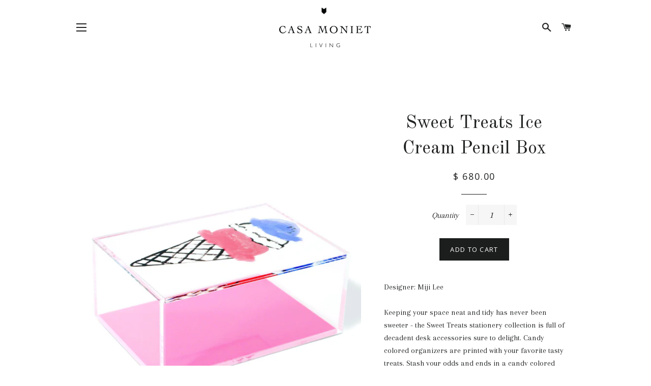

--- FILE ---
content_type: text/html; charset=utf-8
request_url: https://casamoniet.com/products/sweet-treats-ice-cream-pencil-box
body_size: 15733
content:
<!doctype html>
<!--[if lt IE 7]><html class="no-js lt-ie9 lt-ie8 lt-ie7" lang="en"> <![endif]-->
<!--[if IE 7]><html class="no-js lt-ie9 lt-ie8" lang="en"> <![endif]-->
<!--[if IE 8]><html class="no-js lt-ie9" lang="en"> <![endif]-->
<!--[if IE 9 ]><html class="ie9 no-js"> <![endif]-->
<!--[if (gt IE 9)|!(IE)]><!--> <html class="no-js"> <!--<![endif]-->
<head>

  <!-- Basic page needs ================================================== -->
  <meta charset="utf-8">
  <meta http-equiv="X-UA-Compatible" content="IE=edge,chrome=1">

  

  <!-- Title and description ================================================== -->
  <title>
  Sweet Treats Ice Cream Pencil Box &ndash; Casa Moniet
  </title>

  
  <meta name="description" content="Designer: Miji Lee Keeping your space neat and tidy has never been sweeter - the Sweet Treats stationery collection is full of decadent desk accessories sure to delight. Candy colored organizers are printed with your favorite tasty treats. Stash your odds and ends in a candy colored pencil box, pencil case or pencil ho">
  

  <!-- Helpers ================================================== -->
  <!-- /snippets/social-meta-tags.liquid -->




<meta property="og:site_name" content="Casa Moniet">
<meta property="og:url" content="https://casamoniet.com/products/sweet-treats-ice-cream-pencil-box">
<meta property="og:title" content="Sweet Treats Ice Cream Pencil Box">
<meta property="og:type" content="product">
<meta property="og:description" content="Designer: Miji Lee Keeping your space neat and tidy has never been sweeter - the Sweet Treats stationery collection is full of decadent desk accessories sure to delight. Candy colored organizers are printed with your favorite tasty treats. Stash your odds and ends in a candy colored pencil box, pencil case or pencil ho">

  <meta property="og:price:amount" content="680.00">
  <meta property="og:price:currency" content="MXN">

<meta property="og:image" content="http://casamoniet.com/cdn/shop/products/Sweet_Treats_Ice_Cream_Pencil_Box-Closed_Cut_White_2048x2048_0e0b639f-6d43-4dd4-b1e1-aada628cc890_1200x1200.jpg?v=1573512877"><meta property="og:image" content="http://casamoniet.com/cdn/shop/products/pineapplebox_1200x1200.jpg?v=1573512877"><meta property="og:image" content="http://casamoniet.com/cdn/shop/products/iscreambox_1200x1200.jpg?v=1573512877">
<meta property="og:image:secure_url" content="https://casamoniet.com/cdn/shop/products/Sweet_Treats_Ice_Cream_Pencil_Box-Closed_Cut_White_2048x2048_0e0b639f-6d43-4dd4-b1e1-aada628cc890_1200x1200.jpg?v=1573512877"><meta property="og:image:secure_url" content="https://casamoniet.com/cdn/shop/products/pineapplebox_1200x1200.jpg?v=1573512877"><meta property="og:image:secure_url" content="https://casamoniet.com/cdn/shop/products/iscreambox_1200x1200.jpg?v=1573512877">


<meta name="twitter:card" content="summary_large_image">
<meta name="twitter:title" content="Sweet Treats Ice Cream Pencil Box">
<meta name="twitter:description" content="Designer: Miji Lee Keeping your space neat and tidy has never been sweeter - the Sweet Treats stationery collection is full of decadent desk accessories sure to delight. Candy colored organizers are printed with your favorite tasty treats. Stash your odds and ends in a candy colored pencil box, pencil case or pencil ho">

  <link rel="canonical" href="https://casamoniet.com/products/sweet-treats-ice-cream-pencil-box">
  <meta name="viewport" content="width=device-width,initial-scale=1,shrink-to-fit=no">
  <meta name="theme-color" content="#1c1d1d">

  <!-- CSS ================================================== -->
  <link href="//casamoniet.com/cdn/shop/t/3/assets/timber.scss.css?v=67999469201154849421697643049" rel="stylesheet" type="text/css" media="all" />
  <link href="//casamoniet.com/cdn/shop/t/3/assets/theme.scss.css?v=81467028623108914361697643049" rel="stylesheet" type="text/css" media="all" />
  
  
  
  <link href="//fonts.googleapis.com/css?family=Arapey:400" rel="stylesheet" type="text/css" media="all" />


  
    
    
    <link href="//fonts.googleapis.com/css?family=Old+Standard+TT:400" rel="stylesheet" type="text/css" media="all" />
  


  
    
    
    <link href="//fonts.googleapis.com/css?family=Open+Sans:400" rel="stylesheet" type="text/css" media="all" />
  



  <!-- Sections ================================================== -->
  <script>
    window.theme = window.theme || {};
    theme.strings = {
      zoomClose: "Close (Esc)",
      zoomPrev: "Previous (Left arrow key)",
      zoomNext: "Next (Right arrow key)",
      moneyFormat: "$ {{amount}}",
      addressError: "Error looking up that address",
      addressNoResults: "No results for that address",
      addressQueryLimit: "You have exceeded the Google API usage limit. Consider upgrading to a \u003ca href=\"https:\/\/developers.google.com\/maps\/premium\/usage-limits\"\u003ePremium Plan\u003c\/a\u003e.",
      authError: "There was a problem authenticating your Google Maps account.",
      cartEmpty: "Your cart is currently empty.",
      cartCookie: "Enable cookies to use the shopping cart",
      cartSavings: "I18n Error: Missing interpolation value \"savings\" for \"You're saving {{ savings }}\""
    };
    theme.settings = {
      cartType: "drawer",
      gridType: "collage"
    };
  </script>

  <script src="//casamoniet.com/cdn/shop/t/3/assets/jquery-2.2.3.min.js?v=58211863146907186831510274051" type="text/javascript"></script>

  <!--[if (gt IE 9)|!(IE)]><!--><script src="//casamoniet.com/cdn/shop/t/3/assets/lazysizes.min.js?v=37531750901115495291510274052" async="async"></script><!--<![endif]-->
  <!--[if lte IE 9]><script src="//casamoniet.com/cdn/shop/t/3/assets/lazysizes.min.js?v=37531750901115495291510274052"></script><![endif]-->

  <!--[if (gt IE 9)|!(IE)]><!--><script src="//casamoniet.com/cdn/shop/t/3/assets/theme.js?v=39341791006675633311511969218" defer="defer"></script><!--<![endif]-->
  <!--[if lte IE 9]><script src="//casamoniet.com/cdn/shop/t/3/assets/theme.js?v=39341791006675633311511969218"></script><![endif]-->

  <!-- Header hook for plugins ================================================== -->
  <script>window.performance && window.performance.mark && window.performance.mark('shopify.content_for_header.start');</script><meta name="facebook-domain-verification" content="mt310myn85q5u6h1ty30ctsa978agz">
<meta name="facebook-domain-verification" content="t9x2t5yd26ivisshuoj2s9q7p5zg1z">
<meta id="shopify-digital-wallet" name="shopify-digital-wallet" content="/24984842/digital_wallets/dialog">
<link rel="alternate" hreflang="x-default" href="https://casamoniet.com/products/sweet-treats-ice-cream-pencil-box">
<link rel="alternate" hreflang="en" href="https://casamoniet.com/products/sweet-treats-ice-cream-pencil-box">
<link rel="alternate" hreflang="es" href="https://casamoniet.com/es/products/sweet-treats-ice-cream-pencil-box">
<link rel="alternate" type="application/json+oembed" href="https://casamoniet.com/products/sweet-treats-ice-cream-pencil-box.oembed">
<script async="async" src="/checkouts/internal/preloads.js?locale=en-MX"></script>
<script id="shopify-features" type="application/json">{"accessToken":"41401f088e454259f907c485c791e527","betas":["rich-media-storefront-analytics"],"domain":"casamoniet.com","predictiveSearch":true,"shopId":24984842,"locale":"en"}</script>
<script>var Shopify = Shopify || {};
Shopify.shop = "casa-moniet.myshopify.com";
Shopify.locale = "en";
Shopify.currency = {"active":"MXN","rate":"1.0"};
Shopify.country = "MX";
Shopify.theme = {"name":"Brooklyn","id":7473659938,"schema_name":"Brooklyn","schema_version":"4.2.0","theme_store_id":730,"role":"main"};
Shopify.theme.handle = "null";
Shopify.theme.style = {"id":null,"handle":null};
Shopify.cdnHost = "casamoniet.com/cdn";
Shopify.routes = Shopify.routes || {};
Shopify.routes.root = "/";</script>
<script type="module">!function(o){(o.Shopify=o.Shopify||{}).modules=!0}(window);</script>
<script>!function(o){function n(){var o=[];function n(){o.push(Array.prototype.slice.apply(arguments))}return n.q=o,n}var t=o.Shopify=o.Shopify||{};t.loadFeatures=n(),t.autoloadFeatures=n()}(window);</script>
<script id="shop-js-analytics" type="application/json">{"pageType":"product"}</script>
<script defer="defer" async type="module" src="//casamoniet.com/cdn/shopifycloud/shop-js/modules/v2/client.init-shop-cart-sync_BN7fPSNr.en.esm.js"></script>
<script defer="defer" async type="module" src="//casamoniet.com/cdn/shopifycloud/shop-js/modules/v2/chunk.common_Cbph3Kss.esm.js"></script>
<script defer="defer" async type="module" src="//casamoniet.com/cdn/shopifycloud/shop-js/modules/v2/chunk.modal_DKumMAJ1.esm.js"></script>
<script type="module">
  await import("//casamoniet.com/cdn/shopifycloud/shop-js/modules/v2/client.init-shop-cart-sync_BN7fPSNr.en.esm.js");
await import("//casamoniet.com/cdn/shopifycloud/shop-js/modules/v2/chunk.common_Cbph3Kss.esm.js");
await import("//casamoniet.com/cdn/shopifycloud/shop-js/modules/v2/chunk.modal_DKumMAJ1.esm.js");

  window.Shopify.SignInWithShop?.initShopCartSync?.({"fedCMEnabled":true,"windoidEnabled":true});

</script>
<script id="__st">var __st={"a":24984842,"offset":-21600,"reqid":"d081bc8a-b50a-42ae-86e1-07a0ee1150f8-1769731513","pageurl":"casamoniet.com\/products\/sweet-treats-ice-cream-pencil-box","u":"5bdef8addb72","p":"product","rtyp":"product","rid":344039653410};</script>
<script>window.ShopifyPaypalV4VisibilityTracking = true;</script>
<script id="captcha-bootstrap">!function(){'use strict';const t='contact',e='account',n='new_comment',o=[[t,t],['blogs',n],['comments',n],[t,'customer']],c=[[e,'customer_login'],[e,'guest_login'],[e,'recover_customer_password'],[e,'create_customer']],r=t=>t.map((([t,e])=>`form[action*='/${t}']:not([data-nocaptcha='true']) input[name='form_type'][value='${e}']`)).join(','),a=t=>()=>t?[...document.querySelectorAll(t)].map((t=>t.form)):[];function s(){const t=[...o],e=r(t);return a(e)}const i='password',u='form_key',d=['recaptcha-v3-token','g-recaptcha-response','h-captcha-response',i],f=()=>{try{return window.sessionStorage}catch{return}},m='__shopify_v',_=t=>t.elements[u];function p(t,e,n=!1){try{const o=window.sessionStorage,c=JSON.parse(o.getItem(e)),{data:r}=function(t){const{data:e,action:n}=t;return t[m]||n?{data:e,action:n}:{data:t,action:n}}(c);for(const[e,n]of Object.entries(r))t.elements[e]&&(t.elements[e].value=n);n&&o.removeItem(e)}catch(o){console.error('form repopulation failed',{error:o})}}const l='form_type',E='cptcha';function T(t){t.dataset[E]=!0}const w=window,h=w.document,L='Shopify',v='ce_forms',y='captcha';let A=!1;((t,e)=>{const n=(g='f06e6c50-85a8-45c8-87d0-21a2b65856fe',I='https://cdn.shopify.com/shopifycloud/storefront-forms-hcaptcha/ce_storefront_forms_captcha_hcaptcha.v1.5.2.iife.js',D={infoText:'Protected by hCaptcha',privacyText:'Privacy',termsText:'Terms'},(t,e,n)=>{const o=w[L][v],c=o.bindForm;if(c)return c(t,g,e,D).then(n);var r;o.q.push([[t,g,e,D],n]),r=I,A||(h.body.append(Object.assign(h.createElement('script'),{id:'captcha-provider',async:!0,src:r})),A=!0)});var g,I,D;w[L]=w[L]||{},w[L][v]=w[L][v]||{},w[L][v].q=[],w[L][y]=w[L][y]||{},w[L][y].protect=function(t,e){n(t,void 0,e),T(t)},Object.freeze(w[L][y]),function(t,e,n,w,h,L){const[v,y,A,g]=function(t,e,n){const i=e?o:[],u=t?c:[],d=[...i,...u],f=r(d),m=r(i),_=r(d.filter((([t,e])=>n.includes(e))));return[a(f),a(m),a(_),s()]}(w,h,L),I=t=>{const e=t.target;return e instanceof HTMLFormElement?e:e&&e.form},D=t=>v().includes(t);t.addEventListener('submit',(t=>{const e=I(t);if(!e)return;const n=D(e)&&!e.dataset.hcaptchaBound&&!e.dataset.recaptchaBound,o=_(e),c=g().includes(e)&&(!o||!o.value);(n||c)&&t.preventDefault(),c&&!n&&(function(t){try{if(!f())return;!function(t){const e=f();if(!e)return;const n=_(t);if(!n)return;const o=n.value;o&&e.removeItem(o)}(t);const e=Array.from(Array(32),(()=>Math.random().toString(36)[2])).join('');!function(t,e){_(t)||t.append(Object.assign(document.createElement('input'),{type:'hidden',name:u})),t.elements[u].value=e}(t,e),function(t,e){const n=f();if(!n)return;const o=[...t.querySelectorAll(`input[type='${i}']`)].map((({name:t})=>t)),c=[...d,...o],r={};for(const[a,s]of new FormData(t).entries())c.includes(a)||(r[a]=s);n.setItem(e,JSON.stringify({[m]:1,action:t.action,data:r}))}(t,e)}catch(e){console.error('failed to persist form',e)}}(e),e.submit())}));const S=(t,e)=>{t&&!t.dataset[E]&&(n(t,e.some((e=>e===t))),T(t))};for(const o of['focusin','change'])t.addEventListener(o,(t=>{const e=I(t);D(e)&&S(e,y())}));const B=e.get('form_key'),M=e.get(l),P=B&&M;t.addEventListener('DOMContentLoaded',(()=>{const t=y();if(P)for(const e of t)e.elements[l].value===M&&p(e,B);[...new Set([...A(),...v().filter((t=>'true'===t.dataset.shopifyCaptcha))])].forEach((e=>S(e,t)))}))}(h,new URLSearchParams(w.location.search),n,t,e,['guest_login'])})(!0,!0)}();</script>
<script integrity="sha256-4kQ18oKyAcykRKYeNunJcIwy7WH5gtpwJnB7kiuLZ1E=" data-source-attribution="shopify.loadfeatures" defer="defer" src="//casamoniet.com/cdn/shopifycloud/storefront/assets/storefront/load_feature-a0a9edcb.js" crossorigin="anonymous"></script>
<script data-source-attribution="shopify.dynamic_checkout.dynamic.init">var Shopify=Shopify||{};Shopify.PaymentButton=Shopify.PaymentButton||{isStorefrontPortableWallets:!0,init:function(){window.Shopify.PaymentButton.init=function(){};var t=document.createElement("script");t.src="https://casamoniet.com/cdn/shopifycloud/portable-wallets/latest/portable-wallets.en.js",t.type="module",document.head.appendChild(t)}};
</script>
<script data-source-attribution="shopify.dynamic_checkout.buyer_consent">
  function portableWalletsHideBuyerConsent(e){var t=document.getElementById("shopify-buyer-consent"),n=document.getElementById("shopify-subscription-policy-button");t&&n&&(t.classList.add("hidden"),t.setAttribute("aria-hidden","true"),n.removeEventListener("click",e))}function portableWalletsShowBuyerConsent(e){var t=document.getElementById("shopify-buyer-consent"),n=document.getElementById("shopify-subscription-policy-button");t&&n&&(t.classList.remove("hidden"),t.removeAttribute("aria-hidden"),n.addEventListener("click",e))}window.Shopify?.PaymentButton&&(window.Shopify.PaymentButton.hideBuyerConsent=portableWalletsHideBuyerConsent,window.Shopify.PaymentButton.showBuyerConsent=portableWalletsShowBuyerConsent);
</script>
<script data-source-attribution="shopify.dynamic_checkout.cart.bootstrap">document.addEventListener("DOMContentLoaded",(function(){function t(){return document.querySelector("shopify-accelerated-checkout-cart, shopify-accelerated-checkout")}if(t())Shopify.PaymentButton.init();else{new MutationObserver((function(e,n){t()&&(Shopify.PaymentButton.init(),n.disconnect())})).observe(document.body,{childList:!0,subtree:!0})}}));
</script>

<script>window.performance && window.performance.mark && window.performance.mark('shopify.content_for_header.end');</script>
  <script src="https://ajax.googleapis.com/ajax/libs/jquery/3.2.1/jquery.min.js"></script>
  <!-- /snippets/oldIE-js.liquid -->


<!--[if lt IE 9]>
<script src="//cdnjs.cloudflare.com/ajax/libs/html5shiv/3.7.2/html5shiv.min.js" type="text/javascript"></script>
<script src="//casamoniet.com/cdn/shop/t/3/assets/respond.min.js?v=52248677837542619231510274052" type="text/javascript"></script>
<link href="//casamoniet.com/cdn/shop/t/3/assets/respond-proxy.html" id="respond-proxy" rel="respond-proxy" />
<link href="//casamoniet.com/search?q=2ff7056e372e3650c50aad2b6f95507a" id="respond-redirect" rel="respond-redirect" />
<script src="//casamoniet.com/search?q=2ff7056e372e3650c50aad2b6f95507a" type="text/javascript"></script>
<![endif]-->


<!--[if (lte IE 9) ]><script src="//casamoniet.com/cdn/shop/t/3/assets/match-media.min.js?v=159635276924582161481510274052" type="text/javascript"></script><![endif]-->


  <script src="//casamoniet.com/cdn/shop/t/3/assets/modernizr.min.js?v=21391054748206432451510274052" type="text/javascript"></script>

  
  

<link href="https://monorail-edge.shopifysvc.com" rel="dns-prefetch">
<script>(function(){if ("sendBeacon" in navigator && "performance" in window) {try {var session_token_from_headers = performance.getEntriesByType('navigation')[0].serverTiming.find(x => x.name == '_s').description;} catch {var session_token_from_headers = undefined;}var session_cookie_matches = document.cookie.match(/_shopify_s=([^;]*)/);var session_token_from_cookie = session_cookie_matches && session_cookie_matches.length === 2 ? session_cookie_matches[1] : "";var session_token = session_token_from_headers || session_token_from_cookie || "";function handle_abandonment_event(e) {var entries = performance.getEntries().filter(function(entry) {return /monorail-edge.shopifysvc.com/.test(entry.name);});if (!window.abandonment_tracked && entries.length === 0) {window.abandonment_tracked = true;var currentMs = Date.now();var navigation_start = performance.timing.navigationStart;var payload = {shop_id: 24984842,url: window.location.href,navigation_start,duration: currentMs - navigation_start,session_token,page_type: "product"};window.navigator.sendBeacon("https://monorail-edge.shopifysvc.com/v1/produce", JSON.stringify({schema_id: "online_store_buyer_site_abandonment/1.1",payload: payload,metadata: {event_created_at_ms: currentMs,event_sent_at_ms: currentMs}}));}}window.addEventListener('pagehide', handle_abandonment_event);}}());</script>
<script id="web-pixels-manager-setup">(function e(e,d,r,n,o){if(void 0===o&&(o={}),!Boolean(null===(a=null===(i=window.Shopify)||void 0===i?void 0:i.analytics)||void 0===a?void 0:a.replayQueue)){var i,a;window.Shopify=window.Shopify||{};var t=window.Shopify;t.analytics=t.analytics||{};var s=t.analytics;s.replayQueue=[],s.publish=function(e,d,r){return s.replayQueue.push([e,d,r]),!0};try{self.performance.mark("wpm:start")}catch(e){}var l=function(){var e={modern:/Edge?\/(1{2}[4-9]|1[2-9]\d|[2-9]\d{2}|\d{4,})\.\d+(\.\d+|)|Firefox\/(1{2}[4-9]|1[2-9]\d|[2-9]\d{2}|\d{4,})\.\d+(\.\d+|)|Chrom(ium|e)\/(9{2}|\d{3,})\.\d+(\.\d+|)|(Maci|X1{2}).+ Version\/(15\.\d+|(1[6-9]|[2-9]\d|\d{3,})\.\d+)([,.]\d+|)( \(\w+\)|)( Mobile\/\w+|) Safari\/|Chrome.+OPR\/(9{2}|\d{3,})\.\d+\.\d+|(CPU[ +]OS|iPhone[ +]OS|CPU[ +]iPhone|CPU IPhone OS|CPU iPad OS)[ +]+(15[._]\d+|(1[6-9]|[2-9]\d|\d{3,})[._]\d+)([._]\d+|)|Android:?[ /-](13[3-9]|1[4-9]\d|[2-9]\d{2}|\d{4,})(\.\d+|)(\.\d+|)|Android.+Firefox\/(13[5-9]|1[4-9]\d|[2-9]\d{2}|\d{4,})\.\d+(\.\d+|)|Android.+Chrom(ium|e)\/(13[3-9]|1[4-9]\d|[2-9]\d{2}|\d{4,})\.\d+(\.\d+|)|SamsungBrowser\/([2-9]\d|\d{3,})\.\d+/,legacy:/Edge?\/(1[6-9]|[2-9]\d|\d{3,})\.\d+(\.\d+|)|Firefox\/(5[4-9]|[6-9]\d|\d{3,})\.\d+(\.\d+|)|Chrom(ium|e)\/(5[1-9]|[6-9]\d|\d{3,})\.\d+(\.\d+|)([\d.]+$|.*Safari\/(?![\d.]+ Edge\/[\d.]+$))|(Maci|X1{2}).+ Version\/(10\.\d+|(1[1-9]|[2-9]\d|\d{3,})\.\d+)([,.]\d+|)( \(\w+\)|)( Mobile\/\w+|) Safari\/|Chrome.+OPR\/(3[89]|[4-9]\d|\d{3,})\.\d+\.\d+|(CPU[ +]OS|iPhone[ +]OS|CPU[ +]iPhone|CPU IPhone OS|CPU iPad OS)[ +]+(10[._]\d+|(1[1-9]|[2-9]\d|\d{3,})[._]\d+)([._]\d+|)|Android:?[ /-](13[3-9]|1[4-9]\d|[2-9]\d{2}|\d{4,})(\.\d+|)(\.\d+|)|Mobile Safari.+OPR\/([89]\d|\d{3,})\.\d+\.\d+|Android.+Firefox\/(13[5-9]|1[4-9]\d|[2-9]\d{2}|\d{4,})\.\d+(\.\d+|)|Android.+Chrom(ium|e)\/(13[3-9]|1[4-9]\d|[2-9]\d{2}|\d{4,})\.\d+(\.\d+|)|Android.+(UC? ?Browser|UCWEB|U3)[ /]?(15\.([5-9]|\d{2,})|(1[6-9]|[2-9]\d|\d{3,})\.\d+)\.\d+|SamsungBrowser\/(5\.\d+|([6-9]|\d{2,})\.\d+)|Android.+MQ{2}Browser\/(14(\.(9|\d{2,})|)|(1[5-9]|[2-9]\d|\d{3,})(\.\d+|))(\.\d+|)|K[Aa][Ii]OS\/(3\.\d+|([4-9]|\d{2,})\.\d+)(\.\d+|)/},d=e.modern,r=e.legacy,n=navigator.userAgent;return n.match(d)?"modern":n.match(r)?"legacy":"unknown"}(),u="modern"===l?"modern":"legacy",c=(null!=n?n:{modern:"",legacy:""})[u],f=function(e){return[e.baseUrl,"/wpm","/b",e.hashVersion,"modern"===e.buildTarget?"m":"l",".js"].join("")}({baseUrl:d,hashVersion:r,buildTarget:u}),m=function(e){var d=e.version,r=e.bundleTarget,n=e.surface,o=e.pageUrl,i=e.monorailEndpoint;return{emit:function(e){var a=e.status,t=e.errorMsg,s=(new Date).getTime(),l=JSON.stringify({metadata:{event_sent_at_ms:s},events:[{schema_id:"web_pixels_manager_load/3.1",payload:{version:d,bundle_target:r,page_url:o,status:a,surface:n,error_msg:t},metadata:{event_created_at_ms:s}}]});if(!i)return console&&console.warn&&console.warn("[Web Pixels Manager] No Monorail endpoint provided, skipping logging."),!1;try{return self.navigator.sendBeacon.bind(self.navigator)(i,l)}catch(e){}var u=new XMLHttpRequest;try{return u.open("POST",i,!0),u.setRequestHeader("Content-Type","text/plain"),u.send(l),!0}catch(e){return console&&console.warn&&console.warn("[Web Pixels Manager] Got an unhandled error while logging to Monorail."),!1}}}}({version:r,bundleTarget:l,surface:e.surface,pageUrl:self.location.href,monorailEndpoint:e.monorailEndpoint});try{o.browserTarget=l,function(e){var d=e.src,r=e.async,n=void 0===r||r,o=e.onload,i=e.onerror,a=e.sri,t=e.scriptDataAttributes,s=void 0===t?{}:t,l=document.createElement("script"),u=document.querySelector("head"),c=document.querySelector("body");if(l.async=n,l.src=d,a&&(l.integrity=a,l.crossOrigin="anonymous"),s)for(var f in s)if(Object.prototype.hasOwnProperty.call(s,f))try{l.dataset[f]=s[f]}catch(e){}if(o&&l.addEventListener("load",o),i&&l.addEventListener("error",i),u)u.appendChild(l);else{if(!c)throw new Error("Did not find a head or body element to append the script");c.appendChild(l)}}({src:f,async:!0,onload:function(){if(!function(){var e,d;return Boolean(null===(d=null===(e=window.Shopify)||void 0===e?void 0:e.analytics)||void 0===d?void 0:d.initialized)}()){var d=window.webPixelsManager.init(e)||void 0;if(d){var r=window.Shopify.analytics;r.replayQueue.forEach((function(e){var r=e[0],n=e[1],o=e[2];d.publishCustomEvent(r,n,o)})),r.replayQueue=[],r.publish=d.publishCustomEvent,r.visitor=d.visitor,r.initialized=!0}}},onerror:function(){return m.emit({status:"failed",errorMsg:"".concat(f," has failed to load")})},sri:function(e){var d=/^sha384-[A-Za-z0-9+/=]+$/;return"string"==typeof e&&d.test(e)}(c)?c:"",scriptDataAttributes:o}),m.emit({status:"loading"})}catch(e){m.emit({status:"failed",errorMsg:(null==e?void 0:e.message)||"Unknown error"})}}})({shopId: 24984842,storefrontBaseUrl: "https://casamoniet.com",extensionsBaseUrl: "https://extensions.shopifycdn.com/cdn/shopifycloud/web-pixels-manager",monorailEndpoint: "https://monorail-edge.shopifysvc.com/unstable/produce_batch",surface: "storefront-renderer",enabledBetaFlags: ["2dca8a86"],webPixelsConfigList: [{"id":"79986857","eventPayloadVersion":"v1","runtimeContext":"LAX","scriptVersion":"1","type":"CUSTOM","privacyPurposes":["ANALYTICS"],"name":"Google Analytics tag (migrated)"},{"id":"shopify-app-pixel","configuration":"{}","eventPayloadVersion":"v1","runtimeContext":"STRICT","scriptVersion":"0450","apiClientId":"shopify-pixel","type":"APP","privacyPurposes":["ANALYTICS","MARKETING"]},{"id":"shopify-custom-pixel","eventPayloadVersion":"v1","runtimeContext":"LAX","scriptVersion":"0450","apiClientId":"shopify-pixel","type":"CUSTOM","privacyPurposes":["ANALYTICS","MARKETING"]}],isMerchantRequest: false,initData: {"shop":{"name":"Casa Moniet","paymentSettings":{"currencyCode":"MXN"},"myshopifyDomain":"casa-moniet.myshopify.com","countryCode":"MX","storefrontUrl":"https:\/\/casamoniet.com"},"customer":null,"cart":null,"checkout":null,"productVariants":[{"price":{"amount":680.0,"currencyCode":"MXN"},"product":{"title":"Sweet Treats Ice Cream Pencil Box","vendor":"Imm Living","id":"344039653410","untranslatedTitle":"Sweet Treats Ice Cream Pencil Box","url":"\/products\/sweet-treats-ice-cream-pencil-box","type":"Home Decor"},"id":"4541136404514","image":{"src":"\/\/casamoniet.com\/cdn\/shop\/products\/Sweet_Treats_Ice_Cream_Pencil_Box-Closed_Cut_White_2048x2048_0e0b639f-6d43-4dd4-b1e1-aada628cc890.jpg?v=1573512877"},"sku":"","title":"Default Title","untranslatedTitle":"Default Title"}],"purchasingCompany":null},},"https://casamoniet.com/cdn","1d2a099fw23dfb22ep557258f5m7a2edbae",{"modern":"","legacy":""},{"shopId":"24984842","storefrontBaseUrl":"https:\/\/casamoniet.com","extensionBaseUrl":"https:\/\/extensions.shopifycdn.com\/cdn\/shopifycloud\/web-pixels-manager","surface":"storefront-renderer","enabledBetaFlags":"[\"2dca8a86\"]","isMerchantRequest":"false","hashVersion":"1d2a099fw23dfb22ep557258f5m7a2edbae","publish":"custom","events":"[[\"page_viewed\",{}],[\"product_viewed\",{\"productVariant\":{\"price\":{\"amount\":680.0,\"currencyCode\":\"MXN\"},\"product\":{\"title\":\"Sweet Treats Ice Cream Pencil Box\",\"vendor\":\"Imm Living\",\"id\":\"344039653410\",\"untranslatedTitle\":\"Sweet Treats Ice Cream Pencil Box\",\"url\":\"\/products\/sweet-treats-ice-cream-pencil-box\",\"type\":\"Home Decor\"},\"id\":\"4541136404514\",\"image\":{\"src\":\"\/\/casamoniet.com\/cdn\/shop\/products\/Sweet_Treats_Ice_Cream_Pencil_Box-Closed_Cut_White_2048x2048_0e0b639f-6d43-4dd4-b1e1-aada628cc890.jpg?v=1573512877\"},\"sku\":\"\",\"title\":\"Default Title\",\"untranslatedTitle\":\"Default Title\"}}]]"});</script><script>
  window.ShopifyAnalytics = window.ShopifyAnalytics || {};
  window.ShopifyAnalytics.meta = window.ShopifyAnalytics.meta || {};
  window.ShopifyAnalytics.meta.currency = 'MXN';
  var meta = {"product":{"id":344039653410,"gid":"gid:\/\/shopify\/Product\/344039653410","vendor":"Imm Living","type":"Home Decor","handle":"sweet-treats-ice-cream-pencil-box","variants":[{"id":4541136404514,"price":68000,"name":"Sweet Treats Ice Cream Pencil Box","public_title":null,"sku":""}],"remote":false},"page":{"pageType":"product","resourceType":"product","resourceId":344039653410,"requestId":"d081bc8a-b50a-42ae-86e1-07a0ee1150f8-1769731513"}};
  for (var attr in meta) {
    window.ShopifyAnalytics.meta[attr] = meta[attr];
  }
</script>
<script class="analytics">
  (function () {
    var customDocumentWrite = function(content) {
      var jquery = null;

      if (window.jQuery) {
        jquery = window.jQuery;
      } else if (window.Checkout && window.Checkout.$) {
        jquery = window.Checkout.$;
      }

      if (jquery) {
        jquery('body').append(content);
      }
    };

    var hasLoggedConversion = function(token) {
      if (token) {
        return document.cookie.indexOf('loggedConversion=' + token) !== -1;
      }
      return false;
    }

    var setCookieIfConversion = function(token) {
      if (token) {
        var twoMonthsFromNow = new Date(Date.now());
        twoMonthsFromNow.setMonth(twoMonthsFromNow.getMonth() + 2);

        document.cookie = 'loggedConversion=' + token + '; expires=' + twoMonthsFromNow;
      }
    }

    var trekkie = window.ShopifyAnalytics.lib = window.trekkie = window.trekkie || [];
    if (trekkie.integrations) {
      return;
    }
    trekkie.methods = [
      'identify',
      'page',
      'ready',
      'track',
      'trackForm',
      'trackLink'
    ];
    trekkie.factory = function(method) {
      return function() {
        var args = Array.prototype.slice.call(arguments);
        args.unshift(method);
        trekkie.push(args);
        return trekkie;
      };
    };
    for (var i = 0; i < trekkie.methods.length; i++) {
      var key = trekkie.methods[i];
      trekkie[key] = trekkie.factory(key);
    }
    trekkie.load = function(config) {
      trekkie.config = config || {};
      trekkie.config.initialDocumentCookie = document.cookie;
      var first = document.getElementsByTagName('script')[0];
      var script = document.createElement('script');
      script.type = 'text/javascript';
      script.onerror = function(e) {
        var scriptFallback = document.createElement('script');
        scriptFallback.type = 'text/javascript';
        scriptFallback.onerror = function(error) {
                var Monorail = {
      produce: function produce(monorailDomain, schemaId, payload) {
        var currentMs = new Date().getTime();
        var event = {
          schema_id: schemaId,
          payload: payload,
          metadata: {
            event_created_at_ms: currentMs,
            event_sent_at_ms: currentMs
          }
        };
        return Monorail.sendRequest("https://" + monorailDomain + "/v1/produce", JSON.stringify(event));
      },
      sendRequest: function sendRequest(endpointUrl, payload) {
        // Try the sendBeacon API
        if (window && window.navigator && typeof window.navigator.sendBeacon === 'function' && typeof window.Blob === 'function' && !Monorail.isIos12()) {
          var blobData = new window.Blob([payload], {
            type: 'text/plain'
          });

          if (window.navigator.sendBeacon(endpointUrl, blobData)) {
            return true;
          } // sendBeacon was not successful

        } // XHR beacon

        var xhr = new XMLHttpRequest();

        try {
          xhr.open('POST', endpointUrl);
          xhr.setRequestHeader('Content-Type', 'text/plain');
          xhr.send(payload);
        } catch (e) {
          console.log(e);
        }

        return false;
      },
      isIos12: function isIos12() {
        return window.navigator.userAgent.lastIndexOf('iPhone; CPU iPhone OS 12_') !== -1 || window.navigator.userAgent.lastIndexOf('iPad; CPU OS 12_') !== -1;
      }
    };
    Monorail.produce('monorail-edge.shopifysvc.com',
      'trekkie_storefront_load_errors/1.1',
      {shop_id: 24984842,
      theme_id: 7473659938,
      app_name: "storefront",
      context_url: window.location.href,
      source_url: "//casamoniet.com/cdn/s/trekkie.storefront.c59ea00e0474b293ae6629561379568a2d7c4bba.min.js"});

        };
        scriptFallback.async = true;
        scriptFallback.src = '//casamoniet.com/cdn/s/trekkie.storefront.c59ea00e0474b293ae6629561379568a2d7c4bba.min.js';
        first.parentNode.insertBefore(scriptFallback, first);
      };
      script.async = true;
      script.src = '//casamoniet.com/cdn/s/trekkie.storefront.c59ea00e0474b293ae6629561379568a2d7c4bba.min.js';
      first.parentNode.insertBefore(script, first);
    };
    trekkie.load(
      {"Trekkie":{"appName":"storefront","development":false,"defaultAttributes":{"shopId":24984842,"isMerchantRequest":null,"themeId":7473659938,"themeCityHash":"4119291714910528526","contentLanguage":"en","currency":"MXN","eventMetadataId":"048401e0-0fe9-459c-b39c-384a847e28fb"},"isServerSideCookieWritingEnabled":true,"monorailRegion":"shop_domain","enabledBetaFlags":["65f19447","b5387b81"]},"Session Attribution":{},"S2S":{"facebookCapiEnabled":false,"source":"trekkie-storefront-renderer","apiClientId":580111}}
    );

    var loaded = false;
    trekkie.ready(function() {
      if (loaded) return;
      loaded = true;

      window.ShopifyAnalytics.lib = window.trekkie;

      var originalDocumentWrite = document.write;
      document.write = customDocumentWrite;
      try { window.ShopifyAnalytics.merchantGoogleAnalytics.call(this); } catch(error) {};
      document.write = originalDocumentWrite;

      window.ShopifyAnalytics.lib.page(null,{"pageType":"product","resourceType":"product","resourceId":344039653410,"requestId":"d081bc8a-b50a-42ae-86e1-07a0ee1150f8-1769731513","shopifyEmitted":true});

      var match = window.location.pathname.match(/checkouts\/(.+)\/(thank_you|post_purchase)/)
      var token = match? match[1]: undefined;
      if (!hasLoggedConversion(token)) {
        setCookieIfConversion(token);
        window.ShopifyAnalytics.lib.track("Viewed Product",{"currency":"MXN","variantId":4541136404514,"productId":344039653410,"productGid":"gid:\/\/shopify\/Product\/344039653410","name":"Sweet Treats Ice Cream Pencil Box","price":"680.00","sku":"","brand":"Imm Living","variant":null,"category":"Home Decor","nonInteraction":true,"remote":false},undefined,undefined,{"shopifyEmitted":true});
      window.ShopifyAnalytics.lib.track("monorail:\/\/trekkie_storefront_viewed_product\/1.1",{"currency":"MXN","variantId":4541136404514,"productId":344039653410,"productGid":"gid:\/\/shopify\/Product\/344039653410","name":"Sweet Treats Ice Cream Pencil Box","price":"680.00","sku":"","brand":"Imm Living","variant":null,"category":"Home Decor","nonInteraction":true,"remote":false,"referer":"https:\/\/casamoniet.com\/products\/sweet-treats-ice-cream-pencil-box"});
      }
    });


        var eventsListenerScript = document.createElement('script');
        eventsListenerScript.async = true;
        eventsListenerScript.src = "//casamoniet.com/cdn/shopifycloud/storefront/assets/shop_events_listener-3da45d37.js";
        document.getElementsByTagName('head')[0].appendChild(eventsListenerScript);

})();</script>
  <script>
  if (!window.ga || (window.ga && typeof window.ga !== 'function')) {
    window.ga = function ga() {
      (window.ga.q = window.ga.q || []).push(arguments);
      if (window.Shopify && window.Shopify.analytics && typeof window.Shopify.analytics.publish === 'function') {
        window.Shopify.analytics.publish("ga_stub_called", {}, {sendTo: "google_osp_migration"});
      }
      console.error("Shopify's Google Analytics stub called with:", Array.from(arguments), "\nSee https://help.shopify.com/manual/promoting-marketing/pixels/pixel-migration#google for more information.");
    };
    if (window.Shopify && window.Shopify.analytics && typeof window.Shopify.analytics.publish === 'function') {
      window.Shopify.analytics.publish("ga_stub_initialized", {}, {sendTo: "google_osp_migration"});
    }
  }
</script>
<script
  defer
  src="https://casamoniet.com/cdn/shopifycloud/perf-kit/shopify-perf-kit-3.1.0.min.js"
  data-application="storefront-renderer"
  data-shop-id="24984842"
  data-render-region="gcp-us-east1"
  data-page-type="product"
  data-theme-instance-id="7473659938"
  data-theme-name="Brooklyn"
  data-theme-version="4.2.0"
  data-monorail-region="shop_domain"
  data-resource-timing-sampling-rate="10"
  data-shs="true"
  data-shs-beacon="true"
  data-shs-export-with-fetch="true"
  data-shs-logs-sample-rate="1"
  data-shs-beacon-endpoint="https://casamoniet.com/api/collect"
></script>
</head>


<body id="sweet-treats-ice-cream-pencil-box" class="template-product">

  <div id="NavDrawer" class="drawer drawer--left">
    <div id="shopify-section-drawer-menu" class="shopify-section"><div data-section-id="drawer-menu" data-section-type="drawer-menu-section">
  <div class="drawer__inner drawer-left__inner">

    
      <!-- /snippets/search-bar.liquid -->





<form action="/search" method="get" class="input-group search-bar search-bar--drawer" role="search">
  
  <input type="search" name="q" value="" placeholder="Search our store" class="input-group-field" aria-label="Search our store">
  <span class="input-group-btn">
    <button type="submit" class="btn--secondary icon-fallback-text">
      <span class="icon icon-search" aria-hidden="true"></span>
      <span class="fallback-text">Search</span>
    </button>
  </span>
</form>

    

    <!-- begin mobile-nav -->
    <ul class="mobile-nav">
      
        
        
        
          <li class="mobile-nav__item">
            <a href="/" class="mobile-nav__link">Home</a>
          </li>
        
      
        
        
        
          <li class="mobile-nav__item">
            <a href="/collections/decor-home-page" class="mobile-nav__link">Decor</a>
          </li>
        
      
        
        
        
          <li class="mobile-nav__item">
            <a href="/collections/stationery" class="mobile-nav__link">Stationery</a>
          </li>
        
      
        
        
        
          <li class="mobile-nav__item">
            <a href="/collections/tableware" class="mobile-nav__link">Tableware</a>
          </li>
        
      
        
        
        
          <li class="mobile-nav__item">
            <a href="/collections/men" class="mobile-nav__link">Men</a>
          </li>
        
      
        
        
        
          <li class="mobile-nav__item">
            <a href="/collections/kids" class="mobile-nav__link">Kids</a>
          </li>
        
      

      
      <li class="mobile-nav__spacer"></li>

      
      
        
          <li class="mobile-nav__item mobile-nav__item--secondary">
            <a href="/account/login" id="customer_login_link">Log In</a>
          </li>
          <li class="mobile-nav__item mobile-nav__item--secondary">
            <a href="/account/register" id="customer_register_link">Create Account</a>
          </li>
        
      
      
        <li class="mobile-nav__item mobile-nav__item--secondary"><a href="/search">Search</a></li>
      
        <li class="mobile-nav__item mobile-nav__item--secondary"><a href="/pages/shipping">Shipping</a></li>
      
        <li class="mobile-nav__item mobile-nav__item--secondary"><a href="/pages/contact">Contact Us</a></li>
      
    </ul>
    <!-- //mobile-nav -->
  </div>
</div>


</div>
  </div>
  <div id="CartDrawer" class="drawer drawer--right drawer--has-fixed-footer">
    <div class="drawer__fixed-header">
      <div class="drawer__header">
        <div class="drawer__title">Your cart</div>
        <div class="drawer__close">
          <button type="button" class="icon-fallback-text drawer__close-button js-drawer-close">
            <span class="icon icon-x" aria-hidden="true"></span>
            <span class="fallback-text">Close Cart</span>
          </button>
        </div>
      </div>
    </div>
    <div class="drawer__inner">
      <div id="CartContainer" class="drawer__cart"></div>
    </div>
  </div>

  <div id="PageContainer" class="page-container">

    <div id="shopify-section-header" class="shopify-section"><style>
  .site-header__logo img {
    max-width: 180px;
  }

  @media screen and (max-width: 768px) {
    .site-header__logo img {
      max-width: 100%;
    }
  }
</style>


<div data-section-id="header" data-section-type="header-section" data-template="product">
  <div class="header-container">
    <div class="header-wrapper">
      
        
      

      <header class="site-header" role="banner">
        <div class="wrapper">
          <div class="grid--full grid--table">
            <div class="grid__item large--hide large--one-sixth one-quarter">
              <div class="site-nav--open site-nav--mobile">
                <button type="button" class="icon-fallback-text site-nav__link site-nav__link--burger js-drawer-open-button-left" aria-controls="NavDrawer">
                  <span class="burger-icon burger-icon--top"></span>
                  <span class="burger-icon burger-icon--mid"></span>
                  <span class="burger-icon burger-icon--bottom"></span>
                  <span class="fallback-text">Site navigation</span>
                </button>
              </div>
            </div>
            <div class="grid__item large--one-third medium-down--one-half">
              
              
                <div class="h1 site-header__logo large--left" itemscope itemtype="http://schema.org/Organization">
              
                

                
                  <a href="/" itemprop="url" class="site-header__logo-link">
                     <img src="//casamoniet.com/cdn/shop/files/casamonietlogo-negro_180x.png?v=1613516450"
                     srcset="//casamoniet.com/cdn/shop/files/casamonietlogo-negro_180x.png?v=1613516450 1x, //casamoniet.com/cdn/shop/files/casamonietlogo-negro_180x@2x.png?v=1613516450 2x"
                     alt="Casa Moniet"
                     itemprop="logo">
                  </a>
                
              
                </div>
              
            </div>
            <div class="grid__item large--two-thirds large--text-right medium-down--hide">
              
              <!-- begin site-nav -->
              <ul class="site-nav" id="AccessibleNav">
                

                
                  
                  
                  
                    <li class="site-nav__item site-nav__expanded-item">
                      <a href="/" class="site-nav__link">Home</a>
                    </li>
                  
                
                  
                  
                  
                    <li class="site-nav__item site-nav__expanded-item">
                      <a href="/collections/decor-home-page" class="site-nav__link">Decor</a>
                    </li>
                  
                
                  
                  
                  
                    <li class="site-nav__item site-nav__expanded-item">
                      <a href="/collections/stationery" class="site-nav__link">Stationery</a>
                    </li>
                  
                
                  
                  
                  
                    <li class="site-nav__item site-nav__expanded-item">
                      <a href="/collections/tableware" class="site-nav__link">Tableware</a>
                    </li>
                  
                
                  
                  
                  
                    <li class="site-nav__item site-nav__expanded-item">
                      <a href="/collections/men" class="site-nav__link">Men</a>
                    </li>
                  
                
                  
                  
                  
                    <li class="site-nav__item site-nav__expanded-item">
                      <a href="/collections/kids" class="site-nav__link">Kids</a>
                    </li>
                  
                

                
                  <li class="site-nav__item site-nav__expanded-item">
                    <a class="site-nav__link site-nav__link--icon" href="/account">
                      <span class="icon-fallback-text">
                        <span class="icon icon-customer" aria-hidden="true"></span>
                        <span class="fallback-text">
                          
                            Log In
                          
                        </span>
                      </span>
                    </a>
                  </li>
                

                
                  
                  
                  <li class="site-nav__item">
                    <a href="/search" class="site-nav__link site-nav__link--icon js-toggle-search-modal" data-mfp-src="#SearchModal">
                      <span class="icon-fallback-text">
                        <span class="icon icon-search" aria-hidden="true"></span>
                        <span class="fallback-text">Search</span>
                      </span>
                    </a>
                  </li>
                

                <li class="site-nav__item">
                  <a href="/cart" class="site-nav__link site-nav__link--icon cart-link js-drawer-open-button-right" aria-controls="CartDrawer">
                    <span class="icon-fallback-text">
                      <span class="icon icon-cart" aria-hidden="true"></span>
                      <span class="fallback-text">Cart</span>
                    </span>
                    <span class="cart-link__bubble"></span>
                  </a>
                </li>

              </ul>
              <!-- //site-nav -->
            </div>
            <div class="grid__item large--hide one-quarter">
              <div class="site-nav--mobile text-right">
                <a href="/cart" class="site-nav__link cart-link js-drawer-open-button-right" aria-controls="CartDrawer">
                  <span class="icon-fallback-text">
                    <span class="icon icon-cart" aria-hidden="true"></span>
                    <span class="fallback-text">Cart</span>
                  </span>
                  <span class="cart-link__bubble"></span>
                </a>
              </div>
            </div>
          </div>

        </div>
      </header>
    </div>
  </div>
</div>


</div>

    

    <main class="main-content" role="main">
      
        <div class="wrapper">
      
        <!-- /templates/product.liquid -->


<div id="shopify-section-product-template" class="shopify-section"><!-- /templates/product.liquid -->
<div itemscope itemtype="http://schema.org/Product" id="ProductSection--product-template" data-section-id="product-template" data-section-type="product-template" data-image-zoom-type="true" data-enable-history-state="true" data-scroll-to-image="true">

    <meta itemprop="url" content="https://casamoniet.com/products/sweet-treats-ice-cream-pencil-box">
    <meta itemprop="image" content="//casamoniet.com/cdn/shop/products/Sweet_Treats_Ice_Cream_Pencil_Box-Closed_Cut_White_2048x2048_0e0b639f-6d43-4dd4-b1e1-aada628cc890_grande.jpg?v=1573512877">

    
    

    <div class="grid product-single">
      <div class="grid__item large--seven-twelfths medium--seven-twelfths text-center">

        
          

          
          <div class="product-single__photos">
            
            

            
            <div class="product-single__photo--flex-wrapper">
              <div class="product-single__photo--flex">
                <style>
  

  @media screen and (min-width: 591px) { 
    .product-single__photo-1184419348514 {
      max-width: 679.833984375px;
      max-height: 850px;
    }
    #ProductImageWrapper-1184419348514 {
      max-width: 679.833984375px;
    }
   } 

  
    
    @media screen and (max-width: 590px) {
      .product-single__photo-1184419348514 {
        max-width: 471.884765625px;
      }
      #ProductImageWrapper-1184419348514 {
        max-width: 471.884765625px;
      }
    }
  
</style>

                <div id="ProductImageWrapper-1184419348514" class="product-single__photo--container">
                  <div class="product-single__photo-wrapper" style="padding-top:125.03052503052503%;">
                    
                    <img class="product-single__photo lazyload product-single__photo-1184419348514"
                      src="//casamoniet.com/cdn/shop/products/Sweet_Treats_Ice_Cream_Pencil_Box-Closed_Cut_White_2048x2048_0e0b639f-6d43-4dd4-b1e1-aada628cc890_300x300.jpg?v=1573512877"
                      data-src="//casamoniet.com/cdn/shop/products/Sweet_Treats_Ice_Cream_Pencil_Box-Closed_Cut_White_2048x2048_0e0b639f-6d43-4dd4-b1e1-aada628cc890_{width}x.jpg?v=1573512877"
                      data-widths="[180, 360, 590, 720, 900, 1080, 1296, 1512, 1728, 2048]"
                      data-aspectratio="0.7998046875"
                      data-sizes="auto"
                      data-mfp-src="//casamoniet.com/cdn/shop/products/Sweet_Treats_Ice_Cream_Pencil_Box-Closed_Cut_White_2048x2048_0e0b639f-6d43-4dd4-b1e1-aada628cc890_1024x1024.jpg?v=1573512877"
                      data-image-id="1184419348514"
                      alt="Sweet Treats Ice Cream Pencil Box">

                    <noscript>
                      <img class="product-single__photo"
                        src="//casamoniet.com/cdn/shop/products/Sweet_Treats_Ice_Cream_Pencil_Box-Closed_Cut_White_2048x2048_0e0b639f-6d43-4dd4-b1e1-aada628cc890.jpg?v=1573512877"
                        data-mfp-src="//casamoniet.com/cdn/shop/products/Sweet_Treats_Ice_Cream_Pencil_Box-Closed_Cut_White_2048x2048_0e0b639f-6d43-4dd4-b1e1-aada628cc890_1024x1024.jpg?v=1573512877"
                        alt="Sweet Treats Ice Cream Pencil Box" data-image-id="1184419348514">
                    </noscript>
                  </div>
                </div>
              </div>
            </div>

            
            
              
            
              

                
                
                

                <div class="product-single__photo--flex-wrapper">
                  <div class="product-single__photo--flex">
                    <style>
  

  @media screen and (min-width: 591px) { 
    .product-single__photo-1184420298786 {
      max-width: 850.0px;
      max-height: 850px;
    }
    #ProductImageWrapper-1184420298786 {
      max-width: 850.0px;
    }
   } 

  
    
    @media screen and (max-width: 590px) {
      .product-single__photo-1184420298786 {
        max-width: 590.0px;
      }
      #ProductImageWrapper-1184420298786 {
        max-width: 590.0px;
      }
    }
  
</style>

                    <div id="ProductImageWrapper-1184420298786" class="product-single__photo--container">
                      <div class="product-single__photo-wrapper" style="padding-top:100.0%;">
                        
                        <img class="product-single__photo lazyload product-single__photo-1184420298786"
                          src="//casamoniet.com/cdn/shop/products/pineapplebox_300x.jpg?v=1573512877"
                          data-src="//casamoniet.com/cdn/shop/products/pineapplebox_{width}x.jpg?v=1573512877"
                          data-widths="[180, 360, 540, 720, 900, 1080, 1296, 1512, 1728, 2048]"
                          data-aspectratio="1.0"
                          data-sizes="auto"
                          data-mfp-src="//casamoniet.com/cdn/shop/products/pineapplebox_1024x1024.jpg?v=1573512877"
                          data-image-id="1184420298786"
                          alt="Sweet Treats Ice Cream Pencil Box">

                        <noscript>
                          <img class="product-single__photo" src="//casamoniet.com/cdn/shop/products/pineapplebox.jpg?v=1573512877"
                            data-mfp-src="//casamoniet.com/cdn/shop/products/pineapplebox_1024x1024.jpg?v=1573512877"
                            alt="Sweet Treats Ice Cream Pencil Box"
                            data-image-id="1184420298786">
                        </noscript>
                      </div>
                    </div>
                  </div>
                </div>
              
            
              

                
                
                

                <div class="product-single__photo--flex-wrapper">
                  <div class="product-single__photo--flex">
                    <style>
  

  @media screen and (min-width: 591px) { 
    .product-single__photo-1184420692002 {
      max-width: 850.0px;
      max-height: 850px;
    }
    #ProductImageWrapper-1184420692002 {
      max-width: 850.0px;
    }
   } 

  
    
    @media screen and (max-width: 590px) {
      .product-single__photo-1184420692002 {
        max-width: 590.0px;
      }
      #ProductImageWrapper-1184420692002 {
        max-width: 590.0px;
      }
    }
  
</style>

                    <div id="ProductImageWrapper-1184420692002" class="product-single__photo--container">
                      <div class="product-single__photo-wrapper" style="padding-top:100.0%;">
                        
                        <img class="product-single__photo lazyload product-single__photo-1184420692002"
                          src="//casamoniet.com/cdn/shop/products/iscreambox_300x.jpg?v=1573512877"
                          data-src="//casamoniet.com/cdn/shop/products/iscreambox_{width}x.jpg?v=1573512877"
                          data-widths="[180, 360, 540, 720, 900, 1080, 1296, 1512, 1728, 2048]"
                          data-aspectratio="1.0"
                          data-sizes="auto"
                          data-mfp-src="//casamoniet.com/cdn/shop/products/iscreambox_1024x1024.jpg?v=1573512877"
                          data-image-id="1184420692002"
                          alt="Sweet Treats Ice Cream Pencil Box">

                        <noscript>
                          <img class="product-single__photo" src="//casamoniet.com/cdn/shop/products/iscreambox.jpg?v=1573512877"
                            data-mfp-src="//casamoniet.com/cdn/shop/products/iscreambox_1024x1024.jpg?v=1573512877"
                            alt="Sweet Treats Ice Cream Pencil Box"
                            data-image-id="1184420692002">
                        </noscript>
                      </div>
                    </div>
                  </div>
                </div>
              
            

          </div>

        
      </div>

      <div class="grid__item product-single__meta--wrapper medium--five-twelfths large--five-twelfths">
        <div class="product-single__meta">
          

          <h1 class="product-single__title" itemprop="name">Sweet Treats Ice Cream Pencil Box</h1>

          <div itemprop="offers" itemscope itemtype="http://schema.org/Offer">
            

            
              <span id="PriceA11y" class="visually-hidden">Regular price</span>
            

            <span id="ProductPrice"
              class="product-single__price"
              itemprop="price"
              content="680.0">
              $ 680.00
            </span>

            <hr class="hr--small">

            <meta itemprop="priceCurrency" content="MXN">
            <link itemprop="availability" href="http://schema.org/InStock">

            <form action="/cart/add" method="post" enctype="multipart/form-data" id="AddToCartForm--product-template" class="product-single__form">
              

              <select name="id" id="ProductSelect" class="product-single__variants no-js">
                
                  
                    <option 
                      selected="selected" 
                      data-sku=""
                      value="4541136404514">
                      Default Title - $ 680.00 MXN
                    </option>
                  
                
              </select>

              
              <div class="product-single__quantity">
                <label for="Quantity" class="product-single__quantity-label js-quantity-selector">Quantity</label>
                <input type="number" hidden="hidden" id="Quantity" name="quantity" value="1" min="1" class="js-quantity-selector">
              </div>
              

              <div class="product-single__add-to-cart">
                <button type="submit" name="add" id="AddToCart--product-template" class="btn add-to-cart">
                  <span class="add-to-cart-text">
                    
                      Add to Cart
                    
                  </span>
                </button>
              </div>
            </form>

          </div>

          <div class="product-single__description rte" itemprop="description">
            <p><span>Designer: Miji Lee</span></p>
<p><span>Keeping your space neat and tidy has never been sweeter - the Sweet Treats stationery collection is full of decadent desk accessories sure to delight. Candy colored organizers are printed with your favorite tasty treats. Stash your odds and ends in a candy colored pencil box, pencil case or pencil holder, or keep things organized in a colorful accessory tray - either way, your desk will be getting a heaping spoonful of cuteness.</span></p>
<p><span>Material: Acrylic</span></p>
<p><span>Size: 5" x 7" x 3"</span></p>
<div></div>
          </div>

          
            <!-- /snippets/social-sharing.liquid -->


<div class="social-sharing clean">

  
    <a target="_blank" href="//www.facebook.com/sharer.php?u=https://casamoniet.com/products/sweet-treats-ice-cream-pencil-box" class="share-facebook" title="Share on Facebook">
      <span class="icon icon-facebook" aria-hidden="true"></span>
      <span class="share-title" aria-hidden="true">Share</span>
      <span class="visually-hidden">Share on Facebook</span>
    </a>
  

  
    <a target="_blank" href="//twitter.com/share?text=Sweet%20Treats%20Ice%20Cream%20Pencil%20Box&amp;url=https://casamoniet.com/products/sweet-treats-ice-cream-pencil-box" class="share-twitter" title="Tweet on Twitter">
      <span class="icon icon-twitter" aria-hidden="true"></span>
      <span class="share-title" aria-hidden="true">Tweet</span>
      <span class="visually-hidden">Tweet on Twitter</span>
    </a>
  

  
    <a target="_blank" href="//pinterest.com/pin/create/button/?url=https://casamoniet.com/products/sweet-treats-ice-cream-pencil-box&amp;media=//casamoniet.com/cdn/shop/products/Sweet_Treats_Ice_Cream_Pencil_Box-Closed_Cut_White_2048x2048_0e0b639f-6d43-4dd4-b1e1-aada628cc890_1024x1024.jpg?v=1573512877&amp;description=Sweet%20Treats%20Ice%20Cream%20Pencil%20Box" class="share-pinterest" title="Pin on Pinterest">
      <span class="icon icon-pinterest" aria-hidden="true"></span>
      <span class="share-title" aria-hidden="true">Pin it</span>
      <span class="visually-hidden">Pin on Pinterest</span>
    </a>
  

</div>

          
        </div>
      </div>
    </div>

    

</div>

  <script type="application/json" id="ProductJson-product-template">
    {"id":344039653410,"title":"Sweet Treats Ice Cream Pencil Box","handle":"sweet-treats-ice-cream-pencil-box","description":"\u003cp\u003e\u003cspan\u003eDesigner: Miji Lee\u003c\/span\u003e\u003c\/p\u003e\n\u003cp\u003e\u003cspan\u003eKeeping your space neat and tidy has never been sweeter - the Sweet Treats stationery collection is full of decadent desk accessories sure to delight. Candy colored organizers are printed with your favorite tasty treats. Stash your odds and ends in a candy colored pencil box, pencil case or pencil holder, or keep things organized in a colorful accessory tray - either way, your desk will be getting a heaping spoonful of cuteness.\u003c\/span\u003e\u003c\/p\u003e\n\u003cp\u003e\u003cspan\u003eMaterial: Acrylic\u003c\/span\u003e\u003c\/p\u003e\n\u003cp\u003e\u003cspan\u003eSize: 5\" x 7\" x 3\"\u003c\/span\u003e\u003c\/p\u003e\n\u003cdiv\u003e\u003c\/div\u003e","published_at":"2017-10-30T11:33:27-06:00","created_at":"2017-10-30T11:36:46-06:00","vendor":"Imm Living","type":"Home Decor","tags":[],"price":68000,"price_min":68000,"price_max":68000,"available":true,"price_varies":false,"compare_at_price":null,"compare_at_price_min":0,"compare_at_price_max":0,"compare_at_price_varies":false,"variants":[{"id":4541136404514,"title":"Default Title","option1":"Default Title","option2":null,"option3":null,"sku":"","requires_shipping":true,"taxable":false,"featured_image":null,"available":true,"name":"Sweet Treats Ice Cream Pencil Box","public_title":null,"options":["Default Title"],"price":68000,"weight":0,"compare_at_price":null,"inventory_quantity":1,"inventory_management":"shopify","inventory_policy":"deny","barcode":"","requires_selling_plan":false,"selling_plan_allocations":[]}],"images":["\/\/casamoniet.com\/cdn\/shop\/products\/Sweet_Treats_Ice_Cream_Pencil_Box-Closed_Cut_White_2048x2048_0e0b639f-6d43-4dd4-b1e1-aada628cc890.jpg?v=1573512877","\/\/casamoniet.com\/cdn\/shop\/products\/pineapplebox.jpg?v=1573512877","\/\/casamoniet.com\/cdn\/shop\/products\/iscreambox.jpg?v=1573512877"],"featured_image":"\/\/casamoniet.com\/cdn\/shop\/products\/Sweet_Treats_Ice_Cream_Pencil_Box-Closed_Cut_White_2048x2048_0e0b639f-6d43-4dd4-b1e1-aada628cc890.jpg?v=1573512877","options":["Title"],"media":[{"alt":null,"id":625466834978,"position":1,"preview_image":{"aspect_ratio":0.8,"height":2048,"width":1638,"src":"\/\/casamoniet.com\/cdn\/shop\/products\/Sweet_Treats_Ice_Cream_Pencil_Box-Closed_Cut_White_2048x2048_0e0b639f-6d43-4dd4-b1e1-aada628cc890.jpg?v=1573512877"},"aspect_ratio":0.8,"height":2048,"media_type":"image","src":"\/\/casamoniet.com\/cdn\/shop\/products\/Sweet_Treats_Ice_Cream_Pencil_Box-Closed_Cut_White_2048x2048_0e0b639f-6d43-4dd4-b1e1-aada628cc890.jpg?v=1573512877","width":1638},{"alt":null,"id":625467785250,"position":2,"preview_image":{"aspect_ratio":1.0,"height":1024,"width":1024,"src":"\/\/casamoniet.com\/cdn\/shop\/products\/pineapplebox.jpg?v=1573512877"},"aspect_ratio":1.0,"height":1024,"media_type":"image","src":"\/\/casamoniet.com\/cdn\/shop\/products\/pineapplebox.jpg?v=1573512877","width":1024},{"alt":null,"id":625467883554,"position":3,"preview_image":{"aspect_ratio":1.0,"height":1024,"width":1024,"src":"\/\/casamoniet.com\/cdn\/shop\/products\/iscreambox.jpg?v=1573512877"},"aspect_ratio":1.0,"height":1024,"media_type":"image","src":"\/\/casamoniet.com\/cdn\/shop\/products\/iscreambox.jpg?v=1573512877","width":1024}],"requires_selling_plan":false,"selling_plan_groups":[],"content":"\u003cp\u003e\u003cspan\u003eDesigner: Miji Lee\u003c\/span\u003e\u003c\/p\u003e\n\u003cp\u003e\u003cspan\u003eKeeping your space neat and tidy has never been sweeter - the Sweet Treats stationery collection is full of decadent desk accessories sure to delight. Candy colored organizers are printed with your favorite tasty treats. Stash your odds and ends in a candy colored pencil box, pencil case or pencil holder, or keep things organized in a colorful accessory tray - either way, your desk will be getting a heaping spoonful of cuteness.\u003c\/span\u003e\u003c\/p\u003e\n\u003cp\u003e\u003cspan\u003eMaterial: Acrylic\u003c\/span\u003e\u003c\/p\u003e\n\u003cp\u003e\u003cspan\u003eSize: 5\" x 7\" x 3\"\u003c\/span\u003e\u003c\/p\u003e\n\u003cdiv\u003e\u003c\/div\u003e"}
  </script>



</div>

      
        </div>
      
    </main>

    <hr class="hr--large">

    <div id="shopify-section-footer" class="shopify-section"><footer class="site-footer small--text-center" role="contentinfo">
  <div class="wrapper">

    <div class="grid-uniform">

      
      

      
      

      
      
      

      
      

      

      
        <div class="grid__item one-half small--one-whole">
          <ul class="no-bullets site-footer__linklist">
            

      
      

              <li><a href="/search">Search</a></li>

            

      
      

              <li><a href="/pages/shipping">Shipping</a></li>

            

      
      

              <li><a href="/pages/contact">Contact Us</a></li>

            
          </ul>
        </div>
      

      

      <div class="grid__item one-half small--one-whole large--text-right">
        <p>&copy; 2026, <a href="/" title="">Casa Moniet</a><br><a target="_blank" rel="nofollow" href="https://es.shopify.com?utm_campaign=poweredby&amp;utm_medium=shopify&amp;utm_source=onlinestore">Powered by Shopify</a></p>
        
      </div>
    </div>

  </div>
</footer>


</div>

  </div>

  
  <script>
    
  </script>

  
  
    <!-- /snippets/ajax-cart-template.liquid -->

  <script id="CartTemplate" type="text/template">
  
    
    <form action="/cart" method="post" novalidate class="cart ajaxcart cbb-background-color-inverted">
      <div class="ajaxcart__inner ajaxcart__inner--has-fixed-footer">
        {{#items}}
        <div class="ajaxcart__product">
          <div class="ajaxcart__row" data-line="{{line}}">
            <div class="grid">
              <div class="grid__item one-quarter">
                <a href="{{url}}" class="ajaxcart__product-image"><img src="{{img}}" alt="{{name}}"></a>
              </div>
              <div class="grid__item three-quarters">
                <div class="ajaxcart__product-name--wrapper">
                  <a href="{{url}}" class="ajaxcart__product-name">{{{name}}}</a>
                  {{#if variation}}
                    <span class="ajaxcart__product-meta">{{variation}}</span>
                  {{/if}}
                  {{#properties}}
                    {{#each this}}
                      {{#if this}}
                        <span class="ajaxcart__product-meta">{{@key}}: {{this}}</span>
                      {{/if}}
                    {{/each}}
                  {{/properties}}
                </div>

                <div class="grid--full display-table">
                  <div class="grid__item display-table-cell one-half">
                    <div class="ajaxcart__qty">
                      <button type="button" class="ajaxcart__qty-adjust ajaxcart__qty--minus icon-fallback-text" data-id="{{key}}" data-qty="{{itemMinus}}" data-line="{{line}}" aria-label="Reduce item quantity by one">
                        <span class="icon icon-minus" aria-hidden="true"></span>
                        <span class="fallback-text" aria-hidden="true">&minus;</span>
                      </button>
                      <input type="text" name="updates[]" class="ajaxcart__qty-num" value="{{itemQty}}" min="0" data-id="{{key}}" data-line="{{line}}" aria-label="quantity" pattern="[0-9]*">
                      <button type="button" class="ajaxcart__qty-adjust ajaxcart__qty--plus icon-fallback-text" data-id="{{key}}" data-line="{{line}}" data-qty="{{itemAdd}}" aria-label="Increase item quantity by one">
                        <span class="icon icon-plus" aria-hidden="true"></span>
                        <span class="fallback-text" aria-hidden="true">+</span>
                      </button>
                    </div>
                  </div>
                  <div class="grid__item display-table-cell one-half text-right">
                    {{#if discountsApplied}}
                      <small class="ajaxcart__price--strikethrough">{{{price}}}</small>
                      <span class="ajaxcart__price">
                        {{{discountedPrice}}}
                      </span>
                    {{else}}
                      <span class="ajaxcart__price">
                        {{{price}}}
                      </span>
                    {{/if}}
                  </div>
                </div>
                {{#if discountsApplied}}
                  <div class="grid--full display-table">
                    <div class="grid__item text-right">
                      {{#each discounts}}
                        <small class="ajaxcart__discount">{{this.title}}</small>
                      {{/each}}
                    </div>
                  </div>
                {{/if}}
              </div>
            </div>
          </div>
        </div>
        {{/items}}

        
      </div>
      <div class="ajaxcart__footer ajaxcart__footer--fixed">
        <div class="grid--full">
          <div class="grid__item one-third">
            <p class="ajaxcart__subtotal">Subtotal</p>
          </div>
          <div class="grid__item two-thirds text-right">
            <p class="ajaxcart__subtotal">{{{totalPrice}}}</p>
          </div>
        </div>
        {{#if totalCartDiscount}}
          <p class="ajaxcart__savings text-center">{{{totalCartDiscount}}}</p>
        {{/if}}
        <p class="ajaxcart__note text-center">Shipping, taxes, and discounts calculated at checkout.</p>
        <button type="submit" class="btn--secondary btn--full cart__checkout" name="checkout">
          Check Out <span class="icon icon-arrow-right" aria-hidden="true"></span>
        </button>
      </div>
    </form>
  
  </script>
  <script id="AjaxQty" type="text/template">
  
    <div class="ajaxcart__qty">
      <button type="button" class="ajaxcart__qty-adjust ajaxcart__qty--minus icon-fallback-text" data-id="{{key}}" data-qty="{{itemMinus}}" aria-label="Reduce item quantity by one">
        <span class="icon icon-minus" aria-hidden="true"></span>
        <span class="fallback-text" aria-hidden="true">&minus;</span>
      </button>
      <input type="text" class="ajaxcart__qty-num" value="{{itemQty}}" min="0" data-id="{{key}}" aria-label="quantity" pattern="[0-9]*">
      <button type="button" class="ajaxcart__qty-adjust ajaxcart__qty--plus icon-fallback-text" data-id="{{key}}" data-qty="{{itemAdd}}" aria-label="Increase item quantity by one">
        <span class="icon icon-plus" aria-hidden="true"></span>
        <span class="fallback-text" aria-hidden="true">+</span>
      </button>
    </div>
  
  </script>
  <script id="JsQty" type="text/template">
  
    <div class="js-qty">
      <button type="button" class="js-qty__adjust js-qty__adjust--minus icon-fallback-text" data-id="{{key}}" data-qty="{{itemMinus}}" aria-label="Reduce item quantity by one">
        <span class="icon icon-minus" aria-hidden="true"></span>
        <span class="fallback-text" aria-hidden="true">&minus;</span>
      </button>
      <input type="text" class="js-qty__num" value="{{itemQty}}" min="1" data-id="{{key}}" aria-label="quantity" pattern="[0-9]*" name="{{inputName}}" id="{{inputId}}">
      <button type="button" class="js-qty__adjust js-qty__adjust--plus icon-fallback-text" data-id="{{key}}" data-qty="{{itemAdd}}" aria-label="Increase item quantity by one">
        <span class="icon icon-plus" aria-hidden="true"></span>
        <span class="fallback-text" aria-hidden="true">+</span>
      </button>
    </div>
  
  </script>

  

  
      <script>
        // Override default values of shop.strings for each template.
        // Alternate product templates can change values of
        // add to cart button, sold out, and unavailable states here.
        theme.productStrings = {
          addToCart: "Add to Cart",
          soldOut: "Sold Out",
          unavailable: "Unavailable"
        }
      </script>
    

  <div id="SearchModal" class="mfp-hide">
    <!-- /snippets/search-bar.liquid -->





<form action="/search" method="get" class="input-group search-bar search-bar--modal" role="search">
  
  <input type="search" name="q" value="" placeholder="Search our store" class="input-group-field" aria-label="Search our store">
  <span class="input-group-btn">
    <button type="submit" class="btn icon-fallback-text">
      <span class="icon icon-search" aria-hidden="true"></span>
      <span class="fallback-text">Search</span>
    </button>
  </span>
</form>

  </div>

  

  

  

  

</body>
</html>
